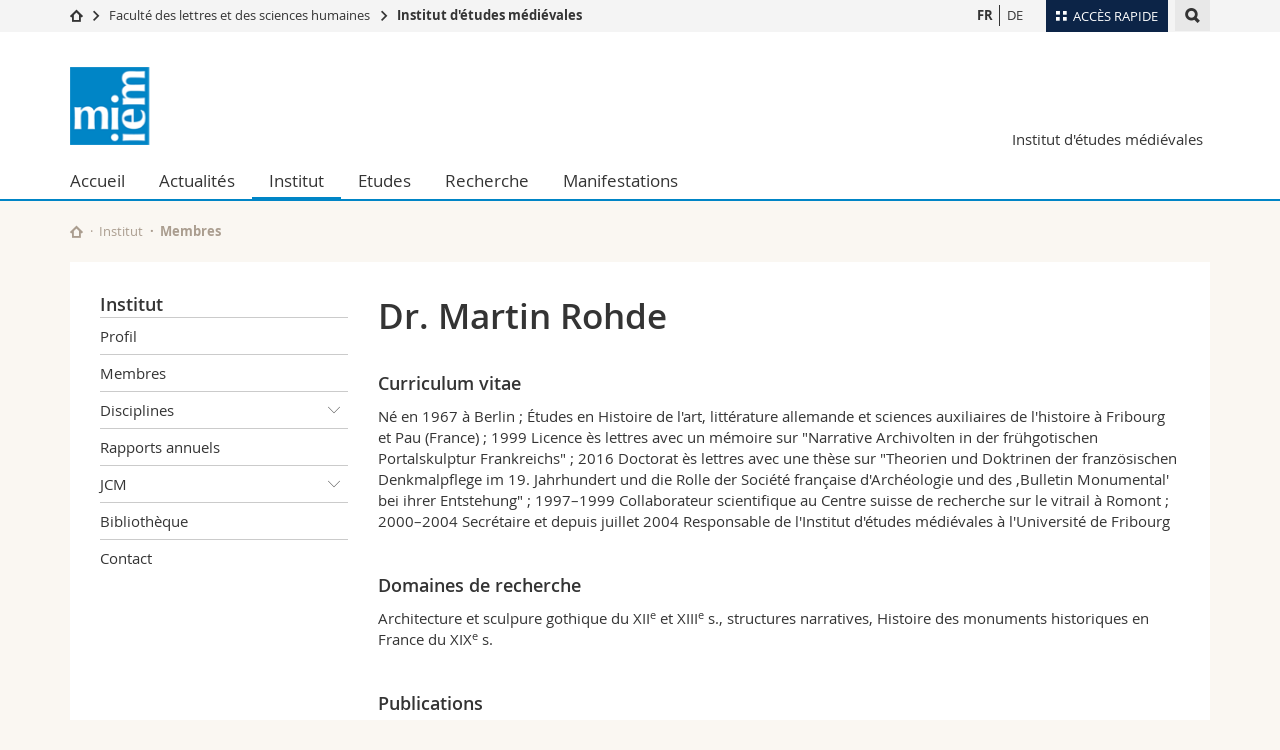

--- FILE ---
content_type: text/html; charset=UTF-8
request_url: https://www.unifr.ch/mediaevum/fr/institut/membres/rohde.html
body_size: 9934
content:

<!--[if lt IE 9]><!DOCTYPE html PUBLIC "-//W3C//DTD XHTML 1.1//EN" "http://www.w3.org/TR/xhtml11/DTD/xhtml11.dtd"><![endif]-->
<!--[if gt IE 8]><!-->
<!DOCTYPE html>
<!--<![endif]-->
<!--[if lt IE 7]><html xmlns="http://www.w3.org/1999/xhtml" class="lt-ie9 lt-ie8 lt-ie7"> <![endif]-->
<!--[if IE 7]><html xmlns="http://www.w3.org/1999/xhtml" class="lt-ie9 lt-ie8"> <![endif]-->
<!--[if IE 8]><html xmlns="http://www.w3.org/1999/xhtml" class="lt-ie9"> <![endif]-->
<!--[if IE 9]><html class="ie9"> <![endif]-->
<!--[if gt IE 9]><!-->
<html lang="fr"><!--<![endif]-->
<head>
	<link rel="preconnect" href="https://cdn.unifr.ch" />
	<link rel="dns-prefetch" href="https://www.googletagmanager.com" />
	<link rel="dns-prefetch" href="https://www.google.com" />
	<link rel="preload" href="https://cdn.unifr.ch/Assets/fonts/OpenSans-Regular-webfont.woff" as="font" type="font/woff" crossorigin>
	<link rel="preload" href="https://cdn.unifr.ch/Assets/fonts/OpenSans-Semibold-webfont.woff" as="font" type="font/woff" crossorigin>
	<link rel="preload" href="https://cdn.unifr.ch/Assets/fonts/OpenSans-Bold-webfont.woff" as="font" type="font/woff" crossorigin>
	<link rel="preload" href="https://cdn.unifr.ch/Assets/fonts/OpenSans-Light-webfont.woff" as="font" type="font/woff" crossorigin>
    <meta http-equiv="X-UA-Compatible" content="IE=edge,chrome=1"/>
    <meta charset="utf-8"/>
    <meta name="viewport" content="width=device-width, initial-scale=1"/>
    <title>Rohde | Institut d'études médiévales  | Université de Fribourg</title>
    <meta name="description" content="">
    <meta name="language" content="fr" />
    <meta name="robots" content="index, follow">
    <base href="//www.unifr.ch/mediaevum/fr/" />
    <link rel="canonical" href="https://www.unifr.ch/mediaevum/fr/institut/membres/rohde.html" />
    <link href="//cdn.unifr.ch/uf/v2.4.5/css/bootstrap.css" rel="stylesheet" media="all" type="text/css" crossorigin  />
    <link href="//cdn.unifr.ch/uf/v2.4.5/css/main.css" rel="stylesheet" media="all" type="text/css" crossorigin />
    <link rel="shortcut icon" type="image/ico" href="https://cdn.unifr.ch/sharedconfig/favicon/favicon.ico" />
    <!-- Load IE8 specific styles--><!--[if lt IE 9]>
    <link href="//cdn.unifr.ch/uf/v2.4.5/css/old_ie.css" rel="stylesheet" /><![endif]-->
    <script src="//cdn.unifr.ch/uf/v2.4.5/js/modernizr.js" crossorigin ></script>
    <!-- Spiders alternative page -->
    
        <link rel="alternate" hreflang="fr" href="https://www.unifr.ch/mediaevum/fr/institut/membres/rohde.html" id="alt_hreflang_fr">
        

<link rel="alternate" hreflang="de" href="https://www.unifr.ch/mediaevum/de/institut/mitglieder/rohde.html" id="alt_hreflang_de" />
    
    


<!-- Google Tag Manager -->
<script>(function(w,d,s,l,i){w[l]=w[l]||[];w[l].push({'gtm.start':
new Date().getTime(),event:'gtm.js'});var f=d.getElementsByTagName(s)[0],
j=d.createElement(s),dl=l!='dataLayer'?'&l='+l:'';j.async=true;j.src=
'https://www.googletagmanager.com/gtm.js?id='+i+dl;f.parentNode.insertBefore(j,f);
})(window,document,'script','dataLayer','GTM-K8998TH');</script>
<!-- End Google Tag Manager --> 

    

<link href="//cdn.unifr.ch/uf/v2.4.5/css/corr.css" rel="stylesheet" defer crossorigin />

<style>
	/*
	a[href^=http]{text-decoration:none;}
	footer a[href^=http]{text-decoration:none; color:#fff;}
	div.sub-menu li.star > a{font-weight:bold;}
	*/
</style>
    





    
</head>
<body data-lang="fr" class="sky">



<!-- Google Tag Manager (noscript) -->
<noscript><iframe src="https://www.googletagmanager.com/ns.html?id=GTM-K8998TH"
height="0" width="0" loading="lazy" style="display:none;visibility:hidden"></iframe></noscript>
<!-- End Google Tag Manager (noscript) -->


<!-- Page wrapper-->
<div id="wrapper">
    <!-- Fixed header-->
    <nav class="fixed-header pusher">
        <div class="fixed-header--bg">
            <div class="container clearfix">

                <!-- The logo -->
                

<a href="//www.unifr.ch/mediaevum/fr/" class="open-offcanvas square bg-branded hover hidden-desktop" title="Hamburger menu"></a><a href="//www.unifr.ch/mediaevum/fr/" class="hidden-desktop square voidlogo" style="content: ''; display:block;height:55px;width:55px; background:url(//cdn.unifr.ch/uf/logos/iem_logo_square.png) no-repeat center center; background-size:contain;" title="Aller à la page d’accueil de ce site"></a>

                

<div class="search hidden-mobile">

    


<script class="search--template" type="text/template">
    <li>
        <a class="search--result-link" href="<%= link %>"></a>
        <h5><%= htmlTitle %></h5>
        <small><%= link %></small>
        <p><%= htmlSnippet %></p>
    </li>
</script>


<script class="search--show-more" type="text/template">
    <li class="text-align-center search--more-results">
        <a class="search--result-link" href="#"></a>
        <p>Voir plus de résultat</p>
        <p>
            <i class="gfx gfx-arrow-down"></i>
        </p>
    </li>
</script>

    <a href="#" data-expander-toggler="search-47727" data-fixed-mode-toggler="tablet laptop desktop large" class="search--toggler square" title="Afficher le moteur de recherche"><i class="gfx gfx-search"></i></a>
    <div data-expander-content="search-47727" data-expander-group="mobile-nav" class="search--input">
        <div class="container">
            
            <div class="input-group">
                <input type="text" class="form-control"/><span class="input-group-btn sd">
                <input type="radio" name="searchdomain" value="https://www.unifr.ch/mediaevum/" checked="checked" id="local-" class="hidden"/>
                <label for="local-" class="btn btn-primary sd">Local</label></span><span class="input-group-btn sd">
                <input type="radio" name="searchdomain" value="www.unifr.ch"  id="global-" class="hidden"/>
                <label for="global-" class="btn btn-default">Global</label></span>
            </div>
            
            <ul class="search--results">
                <li class="blank-slate">Aucun résultat</li>
            </ul>
        </div>
    </div>
</div>

                <!-- Globalmenu -->
                <div class="meta-menu"><a href="#" data-fixed-mode-toggler="mobile" data-accordion-toggler="metamenu" class="square meta-menu--toggler hover bg-branded-desk" title="meta-menu toggler"><i class="gfx gfx-tiles"></i><i class="square-triangle"></i><span class="hidden-mobile">Accès rapide</span></a>
    <div data-accordion-content="metamenu" data-accordion-group="mobile-nav" class="meta-menu--content">
        <nav data-scroll-container="data-scroll-container" class="container">
            <ul>
                <li class="first-level"><a href="#" data-accordion-toggler="meta2" data-scroll-to-me="data-scroll-to-me">Université</a>
                    <nav data-accordion-content="meta2">
                        <ul>
                            <li><a href="http://studies.unifr.ch/fr" title="Les études: Bachelor, Master, Doctorat">Etudes</a></li>
                            <li><a href="https://www.unifr.ch/campus/fr" title="La vie sur le Campus">Campus</a></li>
                            <li><a href="https://www.unifr.ch/research/fr" title="La recherche">Recherche</a></li>
                            <li><a href="https://www.unifr.ch/uni/fr" title="L'Université en bref">Université</a></li>
                            <li><a href="https://www.unifr.ch/formcont/fr"  title="Formation continue">Formation continue</a></li>
                        </ul>
                    </nav>
                </li>
                <li class="first-level"><a href="#" data-accordion-toggler="meta1" data-scroll-to-me="data-scroll-to-me">Facultés</a>
                    <nav data-accordion-content="meta1">
                        <ul>
                            <li><a href="https://www.unifr.ch/theo/fr" title="Accéder à la Faculté de théologie"><span class="glyphicon glyphicon-stop color-orange" aria-hidden="true"></span> Théologie</a></li>
                            <li><a href="https://www.unifr.ch/ius/fr" title="Accéder à la Faculté de droit"><span class="glyphicon glyphicon-stop color-red" aria-hidden="true"></span> Droit</a></li>
                            <li><a href="https://www.unifr.ch/ses/fr" title="Accéder à la Faculté des sciences économiques et sociales"> <span class="glyphicon glyphicon-stop color-purple" aria-hidden="true"></span> Sciences économiques et sociales et management</a></li>
							<li><a href="https://www.unifr.ch/lettres/fr" title="Accéder à la Faculté des lettres et des sciences humaines"><span class="glyphicon glyphicon-stop color-sky" aria-hidden="true"></span> Lettres et sciences humaines</a></li>
							<li><a href="https://www.unifr.ch/eduform/fr" title="Accéder à la Faculté des sciences de l'éducation et de la formation"><span class="glyphicon glyphicon-stop color-violet" aria-hidden="true"></span> Sciences de l'éducation et de la formation</a></li>
                            <li><a href="https://www.unifr.ch/scimed/fr" title="Accéder à la Faculté des sciences et de médecine "><span class="glyphicon glyphicon-stop color-green" aria-hidden="true"></span> Sciences et médecine</a></li>
                             <li><a href="https://www.unifr.ch/faculties/fr/interfacultaire.html" title="Interfacultaire"><span class="glyphicon glyphicon-stop color-marine" aria-hidden="true"></span> Interfacultaire</a></li>
                            
                        </ul>
                    </nav>
                </li>
                <li class="first-level"><a href="http://www.unifr.ch/you-are/fr/" data-accordion-toggler="meta0" data-scroll-to-me="data-scroll-to-me">Vous êtes</a>
                    <nav data-accordion-content="meta0">
                        <ul>
                            <li><a href="https://www.unifr.ch/you-are/fr/futurs-etudiants/" title="Vous êtes... futur·e·s étudiant·e·s">Futurs étudiants</a></li>
                            <li><a href="https://www.unifr.ch/you-are/fr/etudiants/" title="Vous êtes... étudiant·e·s">Etudiants</a></li>
                            <li><a href="https://www.unifr.ch/you-are/fr/medias/" title="Vous êtes... médias">Médias</a></li>
                            <li><a href="https://www.unifr.ch/you-are/fr/chercheurs/" title="Vous êtes... chercheuses et chercheurs">Chercheurs</a></li>
                            <li><a href="https://www.unifr.ch/you-are/fr/collaborateurs/" title="Vous êtes... collaboratrices et collaborateurs">Collaborateurs</a></li>
							<li><a href="https://www.unifr.ch/you-are/fr/doctorants/" title="Vous êtes... doctorant·e·s ">Doctorants</a></li>
                        </ul>
                    </nav>
                </li>
                <li class="first-level meta-menu--contact bg-branded-desk">
                    <a href="#" class="hidden-lg hidden-md" data-accordion-toggler="contact" data-scroll-to-me="data-scroll-to-me">Ressources</a>
					<nav data-accordion-content="contact">
                        <ul>
                            <li><a href="https://www.unifr.ch/directory/fr"><span class="fa fa-user fa-fw" aria-hidden="true"></span> Annuaire du personnel</a></li>
                            <li><a href="https://www.unifr.ch/map"><span class="fa fa-map-signs fa-fw" aria-hidden="true"></span> Plan d'accès</a></li>
                            <li><a href="https://www.unifr.ch/biblio"><span class="fa fa-book fa-fw" aria-hidden="true"></span> Bibliothèques</a></li>
                            <li><a href="https://outlook.com/unifr.ch"><span class="fa fa-envelope fa-fw" aria-hidden="true"></span> Webmail</a></li>
                            <li><a href="https://www.unifr.ch/timetable/fr/"><span class="fa fa-calendar fa-fw" aria-hidden="true"></span> Programme des cours</a></li>
                            <li><a href="https://my.unifr.ch"><span class="fa fa-lock fa-fw" aria-hidden="true"></span> MyUnifr</a></li>
                        </ul>
                    </nav>
                </li>
            </ul>
        </nav>
    </div>
</div>


                <!-- Desktop Langmenu -->
                

<nav class="hidden-mobile square language-switch">
    <ul>
        
<li><a href="//www.unifr.ch/mediaevum/fr/institut/membres/rohde.html" class=" bold" title="Afficher la page en   FR">FR</a></li>

<li><a href="//www.unifr.ch/mediaevum/de/institut/mitglieder/rohde.html" class="" title="Afficher la page en   DE">DE</a></li>
    </ul>
</nav>

                <!-- Global Breadcrumb -->
                


<div class="breadcrumbs square">

    <a href="//www.unifr.ch" data-accordion-toggler="crumbs" class="square bg-white hover hidden-desktop breadcrumbs--toggler" title="Chemin d’accès global "><i class="gfx gfx-home"></i><i class="square-triangle"></i></a>

    <div data-accordion-content="crumbs" data-accordion-group="mobile-nav" class="breadcrumbs--content">
        <nav class="breadcrumbs--mobile shortened">
            <ul class="breadcrumbs--slider">
                <!-- level 0 -->
                
                <li><a href="//www.unifr.ch" class="gfx gfx-home" title="Aller à la page d’accueil "></a></li>
                

                <!-- level 1 -->
                
                <li class="gfx gfx-triangle-right"></li>
                <li >
                    <a href="//www.unifr.ch/lettres" class="short">Faculté des lettres et des sciences humaines</a>
                    <a href="//www.unifr.ch/lettres" class="long">Faculté des lettres et des sciences humaines</a>
                </li>
                
                <!-- level 2 -->
                
                <li class="gfx gfx-triangle-right"></li>
                <li class="desktop-expanded">
                    <a href="//www.unifr.ch/mediaevum" class="short">Institut d'études médiévales</a>
                    <a href="//www.unifr.ch/mediaevum" class="long">Institut d'études médiévales</a>
                </li>
                
                <!-- level 3 -->
                
            </ul>
        </nav>
    </div>
</div>
            </div>
        </div>
    </nav>
    <!-- Offcanvas pusher-->
    <div class="pusher pass-height">
        <!-- Page header/offcanvas-->
        <header id="header" class="offcanvas pass-height">
            <nav class="service-menu">
                <!-- mobile tools menu -->
                <div class="hidden-desktop clearfix">

                    <!-- Search Mobile -->
                    
                    <div class="search">
                        <!-- Template for one search result -->
                        


<script class="search--template" type="text/template">
    <li>
        <a class="search--result-link" href="<%= link %>"></a>
        <h5><%= htmlTitle %></h5>
        <small><%= link %></small>
        <p><%= htmlSnippet %></p>
    </li>
</script>


<script class="search--show-more" type="text/template">
    <li class="text-align-center search--more-results">
        <a class="search--result-link" href="#"></a>
        <p>Voir plus de résultat</p>
        <p>
            <i class="gfx gfx-arrow-down"></i>
        </p>
    </li>
</script>

                        <a href="#" data-expander-toggler="search-27564" data-fixed-mode-toggler="tablet laptop desktop large" class="search--toggler square" aria-label="search" title="Afficher le moteur de recherche"><i class="gfx gfx-search"></i></a>
                        <div data-expander-content="search-27564" data-expander-group="mobile-nav" class="search--input">
                            <div class="container">
                                
                                <div class="input-group">
                                    <input type="text" class="form-control"/>
                                    <span class="input-group-btn sd">
                                        <input type="radio" name="searchdomain" value="https://www.unifr.ch/mediaevum/" id="local-" class="hidden" checked="checked"/>
                                        <label for="local-" class="btn btn-primary sd">Local</label>
                                    </span>
                                    <span class="input-group-btn sd">
                                        <input type="radio" name="searchdomain" value="www.unifr.ch"  id="global-" class="hidden" />
                                        <label for="global-" class="btn btn-default">Global</label>
                                    </span>
                                </div>
                                
                                <ul class="search--results">
                                    <li class="blank-slate">Aucun résultat</li>
                                </ul>
                             </div>
                        </div>
                    </div>


                    <!-- langmenu.mobile -->
                    

<nav class="language-switch square hover bg-white"><a href="#" data-accordion-toggler="language-switch" class="toggle-language-switch square" title="Choisir une autre langue ">FR</a>
    <div data-accordion-content="language-switch" class="dropdown">
        <ul class="bg-white">
            

<li><a href="//www.unifr.ch/mediaevum/fr/institut/membres/rohde.html" class="square bg-white hover  bold" title="Afficher la page en   FR">FR</a></li>


<li><a href="//www.unifr.ch/mediaevum/de/institut/mitglieder/rohde.html" class="square bg-white hover " title="Afficher la page en   DE">DE</a></li>
        </ul>
    </div>
</nav>
                    <a href="#" class="close-offcanvas square hover bg-marine" title="close offcanvas"></a>
                </div>
                <div class="hidden-mobile">
                    <div class="container service-menu--relation">
                        <nav class="clearfix">
                            
                        </nav>
                        

<h1 class="logo"><span class="sr-only">Institut d'études médiévales</span><a href="//www.unifr.ch/mediaevum/fr/"  title="Aller à la page d’accueil de  Institut d'études médiévales"><img src="//cdn.unifr.ch/uf/logos/iem_logo.png" alt="Logo Institut d'études médiévales"  /></a></h1>
<p class="service-menu--department"><a href="//www.unifr.ch/mediaevum/fr/" title="Aller à la page d’accueil de ce site">Institut d'études médiévales</a></p>
                    </div>
                </div>
            </nav>
            

<!-- Use class flat-menu or push-menu on this container-->
<!-- to toggle between the two types of navigation. The underlying-->
<!-- structure is exactly the same.-->
<nav class="push-menu container">
    <!-- First navigation level is visible, therefore needs-->
    <!-- the class .in-->
    <!-- .default is needed to not register a swipe event listener-->
    <div class="level default in">

        
<!-- start outerTpl -->
<ul>
    <li class="first"><a href="//www.unifr.ch/mediaevum/fr/" title="Accueil" >Accueil</a></li>


<!-- start parentRowTpl -->
<li class="">
	<a href="//www.unifr.ch/mediaevum/fr/actualites/agenda/" title="Actualités"   class="deeper">
		Actualités
		<!--<span class="deeper"></span>-->
	</a>
	


<!-- start innerTpl -->
<div class="level">
	<ul>
		<li><a href="#" class="back">Retour</a></li>
		<li class="first"><a href="//www.unifr.ch/mediaevum/fr/actualites/news/" title="News" >News</a></li>
<li><a href="//www.unifr.ch/mediaevum/fr/actualites/agenda/" title="Agenda" >Agenda</a></li>
<li><a href="//www.unifr.ch/mediaevum/fr/actualites/calendrier-des-medievistes.html" title="Calendrier des médiévistes" >Calendrier des médiévistes</a></li>
<li><a href="//www.unifr.ch/mediaevum/fr/actualites/newsletter.html" title="Newsletter" >Newsletter</a></li>
<li class="last"><a href="//www.unifr.ch/mediaevum/fr/actualites/proverbe.html" title="Proverbe de la semaine" >Proverbe de la semaine</a></li>

	</ul>
</div>
<!-- end innerTpl -->
</li>
<!-- end parentRowTpl -->


<!-- start parentRowTpl -->
<li class="active">
	<a href="//www.unifr.ch/mediaevum/fr/institut/profil.html" title="Institut"   class="deeper">
		Institut
		<!--<span class="deeper"></span>-->
	</a>
	


<!-- start innerTpl -->
<div class="level">
	<ul>
		<li><a href="#" class="back">Retour</a></li>
		<li class="first"><a href="//www.unifr.ch/mediaevum/fr/institut/profil.html" title="Profil" >Profil</a></li>
<li class="active"><a href="//www.unifr.ch/mediaevum/fr/institut/membres/" title="Membres" >Membres</a></li>


<!-- start parentRowTpl -->
<li class="">
	<a href="//www.unifr.ch/mediaevum/fr/institut/disciplines/" title="Disciplines"   class="deeper">
		Disciplines
		<!--<span class="deeper"></span>-->
	</a>
	


<!-- start innerTpl -->
<div class="level">
	<ul>
		<li><a href="#" class="back">Retour</a></li>
		<li class="first"><a href="//www.unifr.ch/mediaevum/fr/institut/disciplines/histoire-du-moyen-age.html" title="Histoire du Moyen Âge" >Histoire du Moyen Âge</a></li>
<li><a href="//www.unifr.ch/mediaevum/fr/institut/disciplines/philosophie-medievale.html" title="Philosophie médiévale" >Philosophie médiévale</a></li>
<li><a href="//www.unifr.ch/mediaevum/fr/institut/disciplines/histoire-art-du-moyen-age.html" title="Histoire de l’art du Moyen Âge" >Histoire de l’art du Moyen Âge</a></li>
<li><a href="//www.unifr.ch/mediaevum/fr/institut/disciplines/langues-et-litteratures-francaises-et-occitanes-du-moyen-age.html" title="Langues et littératures françaises et occitanes du Moyen Âge" >Langues et littératures françaises et occitanes</a></li>
<li><a href="//www.unifr.ch/mediaevum/fr/institut/disciplines/germanistische-mediaevistik/" title="Germanistische Mediävistik" >Germanistische Mediävistik</a></li>
<li><a href="//www.unifr.ch/mediaevum/fr/institut/disciplines/germanistisches-linguistik-fr.html" title="Germanistische Linguistik" >Germanistische Linguistik</a></li>
<li><a href="//www.unifr.ch/mediaevum/fr/institut/disciplines/english-philology.html" title="English Philology" >English Philology</a></li>
<li><a href="//www.unifr.ch/mediaevum/fr/institut/disciplines/letteratura-e-filologia-italiane.html" title="Letteratura e filologia italiane" >Letteratura e filologia italiane</a></li>
<li><a href="//www.unifr.ch/mediaevum/fr/institut/disciplines/filologia-hispanica.html" title="Filología Hispánica" >Filología Hispánica</a></li>
<li><a href="//www.unifr.ch/mediaevum/fr/institut/disciplines/histoire-du-droit-et-droit-des-religions.html" title="Histoire du droit et droit des religions" >Histoire du droit et droit des religions</a></li>
<li class="last"><a href="//www.unifr.ch/mediaevum/fr/institut/disciplines/philologie-classique.html" title="Philologie classique" >Philologie classique</a></li>

	</ul>
</div>
<!-- end innerTpl -->
</li>
<!-- end parentRowTpl -->
<li><a href="//www.unifr.ch/mediaevum/fr/institut/rapport-annuel.html" title="Rapports annuels" >Rapports annuels</a></li>


<!-- start parentRowTpl -->
<li class="">
	<a href="//www.unifr.ch/mediaevum/fr/institut/jcm/" title="JCM – Jeunes Chercheurs Médiévistes"   class="deeper">
		JCM
		<!--<span class="deeper"></span>-->
	</a>
	


<!-- start innerTpl -->
<div class="level">
	<ul>
		<li><a href="#" class="back">Retour</a></li>
		<li class="first"><a href="//www.unifr.ch/mediaevum/fr/institut/jcm/marginaux.html" title="Journées d'études JCM 2026" >Journées d'études JCM 2026</a></li>

	</ul>
</div>
<!-- end innerTpl -->
</li>
<!-- end parentRowTpl -->
<li><a href="https://www.unifr.ch/bll/fr/" title="Bibliothèque" >Bibliothèque</a></li>
<li class="last"><a href="//www.unifr.ch/mediaevum/fr/institut/contact.html" title="Contact" >Contact</a></li>

	</ul>
</div>
<!-- end innerTpl -->
</li>
<!-- end parentRowTpl -->


<!-- start parentRowTpl -->
<li class="">
	<a href="//www.unifr.ch/mediaevum/fr/etudes/master.html" title="Etudes"   class="deeper">
		Etudes
		<!--<span class="deeper"></span>-->
	</a>
	


<!-- start innerTpl -->
<div class="level">
	<ul>
		<li><a href="#" class="back">Retour</a></li>
		<li class="first"><a href="//www.unifr.ch/mediaevum/fr/etudes/master.html" title="Master" >Master</a></li>
<li><a href="//www.unifr.ch/mediaevum/fr/etudes/doctorat.html" title="Doctorat" >Doctorat</a></li>
<li><a href="//www.unifr.ch/mediaevum/fr/etudes/cours.html" title="Cours" >Cours</a></li>
<li><a href="//www.unifr.ch/mediaevum/fr/etudes/cours-bloc.html" title="Cours bloc" >Cours bloc</a></li>
<li class="last"><a href="//www.unifr.ch/mediaevum/fr/etudes/conseil-aux-etudes.html" title="Conseil aux études" >Conseil aux études</a></li>

	</ul>
</div>
<!-- end innerTpl -->
</li>
<!-- end parentRowTpl -->


<!-- start parentRowTpl -->
<li class="">
	<a href="//www.unifr.ch/mediaevum/fr/recherche/centre-de-recherche-sur-les-manuscrits/" title="Recherche"   class="deeper">
		Recherche
		<!--<span class="deeper"></span>-->
	</a>
	


<!-- start innerTpl -->
<div class="level">
	<ul>
		<li><a href="#" class="back">Retour</a></li>
		

<!-- start parentRowTpl -->
<li class="first">
	<a href="//www.unifr.ch/mediaevum/fr/recherche/centre-de-recherche-sur-les-manuscrits/" title="Centre de recherche sur les manuscrits"   class="deeper">
		Centre de recherche sur les manuscrits
		<!--<span class="deeper"></span>-->
	</a>
	


<!-- start innerTpl -->
<div class="level">
	<ul>
		<li><a href="#" class="back">Retour</a></li>
		<li class="first"><a href="//www.unifr.ch/mediaevum/fr/recherche/centre-de-recherche-sur-les-manuscrits/organes-et-collaborateurs/trices.html" title="Organes et collaborateurs/trices" >Organes et collaborateurs/trices</a></li>
<li><a href="//www.unifr.ch/mediaevum/fr/recherche/centre-de-recherche-sur-les-manuscrits/manifestations.html" title="Manifestations" >Manifestations</a></li>
<li><a href="//www.unifr.ch/mediaevum/fr/recherche/centre-de-recherche-sur-les-manuscrits/partenaires.html" title="Partenaires" >Partenaires</a></li>
<li class="last"><a href="//www.unifr.ch/mediaevum/fr/recherche/centre-de-recherche-sur-les-manuscrits/cours-centre-de-recherche.html" title="Cours centre de recherche" >Cours centre de recherche</a></li>

	</ul>
</div>
<!-- end innerTpl -->
</li>
<!-- end parentRowTpl -->
<li><a href="//www.unifr.ch/mediaevum/fr/recherche/projets/" title="Projets de recherche" >Projets de recherche</a></li>


<!-- start parentRowTpl -->
<li class="">
	<a href="//www.unifr.ch/mediaevum/fr/recherche/publications/" title="Publications"   class="deeper">
		Publications
		<!--<span class="deeper"></span>-->
	</a>
	


<!-- start innerTpl -->
<div class="level">
	<ul>
		<li><a href="#" class="back">Retour</a></li>
		<li class="first"><a href="//www.unifr.ch/mediaevum/fr/recherche/publications/scrinium-friburgense-fr/" title="Scrinium Friburgense" >Scrinium Friburgense</a></li>
<li><a href="//www.unifr.ch/mediaevum/fr/recherche/publications/freiburger-gastprofessur.html" title="Freiburger Gastprofessur für Germanistische Mediävistik" >Freiburger Gastprofessur für Germanistische Mediävistik</a></li>
<li class="last"><a href="//www.unifr.ch/mediaevum/fr/recherche/publications/publications-membres/" title="Publications des membres de l'Institut" >Publications des membres de l'Institut</a></li>

	</ul>
</div>
<!-- end innerTpl -->
</li>
<!-- end parentRowTpl -->
<li><a href="//www.unifr.ch/mediaevum/fr/recherche/habilitations.html" title="Habilitations" >Habilitations</a></li>
<li><a href="//www.unifr.ch/mediaevum/fr/recherche/theses-de-doctorat.html" title="Thèses de doctorat" >Thèses de doctorat</a></li>
<li class="last"><a href="//www.unifr.ch/mediaevum/fr/recherche/travaux-de-master.html" title="Travaux de master" >Travaux de master</a></li>

	</ul>
</div>
<!-- end innerTpl -->
</li>
<!-- end parentRowTpl -->


<!-- start parentRowTpl -->
<li class="last">
	<a href="//www.unifr.ch/mediaevum/fr/manifestation/colloques-fribourgeois/" title="Manifestations"   class="deeper">
		Manifestations
		<!--<span class="deeper"></span>-->
	</a>
	


<!-- start innerTpl -->
<div class="level">
	<ul>
		<li><a href="#" class="back">Retour</a></li>
		

<!-- start parentRowTpl -->
<li class="first">
	<a href="//www.unifr.ch/mediaevum/fr/manifestation/colloques-fribourgeois/" title="Colloque fribourgeois 2025"   class="deeper">
		Colloque fribourgeois 2025
		<!--<span class="deeper"></span>-->
	</a>
	


<!-- start innerTpl -->
<div class="level">
	<ul>
		<li><a href="#" class="back">Retour</a></li>
		<li class="first"><a href="//www.unifr.ch/mediaevum/fr/manifestation/colloques-fribourgeois/concept.html" title="Concept" >Concept</a></li>
<li><a href="//www.unifr.ch/mediaevum/fr/manifestation/colloques-fribourgeois/programme-fc25.html" title="Programme" >Programme</a></li>
<li><a href="//www.unifr.ch/mediaevum/fr/manifestation/colloques-fribourgeois/intervenants.html" title="Intervenant·e·s" >Intervenant·e·s</a></li>
<li><a href="//www.unifr.ch/mediaevum/fr/manifestation/colloques-fribourgeois/en-pratique.html" title="En pratique" >En pratique</a></li>
<li><a href="//www.unifr.ch/mediaevum/fr/manifestation/colloques-fribourgeois/team-et-contact.html" title="Team et contact" >Team et contact</a></li>
<li class="last"><a href="//www.unifr.ch/mediaevum/fr/manifestation/colloques-fribourgeois/colloques-fribourgeois-archives.html" title="Archive Colloques fribourgeois" >Archives</a></li>

	</ul>
</div>
<!-- end innerTpl -->
</li>
<!-- end parentRowTpl -->
<li><a href="//www.unifr.ch/mediaevum/fr/manifestation/cours-formation-doctorale/" title="Cours de formation doctorale" >Cours de formation doctorale</a></li>
<li><a href="//www.unifr.ch/mediaevum/fr/manifestation/colloque-medieval.html" title="Colloque des études médiévales" >Colloque des études médiévales</a></li>
<li><a href="//www.unifr.ch/mediaevum/fr/manifestation/freiburger-gastprofessur-f.html" title="Freiburger Gastprofessur für Germanistische Mediävistik" >Freiburger Gastprofessur für Germanistische Mediävistik</a></li>
<li><a href="//www.unifr.ch/mediaevum/fr/manifestation/fête-du-printemps/" title="Fête du printemps des médiévistes" >Fête du printemps des médiévistes</a></li>
<li class="last"><a href="//www.unifr.ch/mediaevum/fr/manifestation/conferences-et-discours/" title="Colloques et conférences" >Colloques et conférences</a></li>

	</ul>
</div>
<!-- end innerTpl -->
</li>
<!-- end parentRowTpl -->

</ul>
<!-- end outerTpl -->

    </div>
</nav>

        </header>
        <!-- Main content-->
        <main id="main">
            <div class="visible-lt-ie9 fixed-page-overlay"></div>
            <div class="container">
                <div class="sub-menu--spacer"></div>
                



<nav class="deepcrumbs">
<ul>
    
        <li><a href="//www.unifr.ch/mediaevum/fr/" class="gfx gfx-home" title="Aller à la page d’accueil de ce site"></a></li>
	<li><a href="//www.unifr.ch/mediaevum/fr/institut/profil.html">Institut</a></li><li><a href="//www.unifr.ch/mediaevum/fr/institut/membres/">Membres</a></li>
</ul>
</nav>

                <div class="content">
                    <div class="row inner">
                        <div class="col-md-3 sub-menu">
                            <nav>
                                <h4>
                                    
                                    <a href="//www.unifr.ch/mediaevum/fr/institut/" data-expander-toggler="sub-menu" data-fixed-mode-toggler="mobile" class="filter--title fixed-page-mode--toggler hidden-min-laptop">
                                        Institut</a>
                                    <a href="//www.unifr.ch/mediaevum/fr/institut/" class="hidden-max-laptop">
                                        Institut</a>
                                    
                                </h4>

                                <div data-expander-content="sub-menu" data-expander-group="mobile-nav" class="sub-menu--content">

                                    <ul><li class="first"><a href="//www.unifr.ch/mediaevum/fr/institut/profil.html" title="Profil" >Profil</a></li>
<li><a href="//www.unifr.ch/mediaevum/fr/institut/membres/" title="Membres" >Membres</a></li>



<!--parentRowTpl-->
<li class="">
    <a href="//www.unifr.ch/mediaevum/fr/institut/disciplines/" title="Disciplines" class="deeper"  >
        Disciplines <i data-expander-toggler="sub-menu-26"
                            
                            
                            class="gfx gfx-triangle-thin-down"></i>

    </a>
    <div data-expander-content="sub-menu-26" class="level"
         
         >
        <ul><li class="first"><a href="//www.unifr.ch/mediaevum/fr/institut/disciplines/histoire-du-moyen-age.html" title="Histoire du Moyen Âge" >Histoire du Moyen Âge</a></li>
<li><a href="//www.unifr.ch/mediaevum/fr/institut/disciplines/philosophie-medievale.html" title="Philosophie médiévale" >Philosophie médiévale</a></li>
<li><a href="//www.unifr.ch/mediaevum/fr/institut/disciplines/histoire-art-du-moyen-age.html" title="Histoire de l’art du Moyen Âge" >Histoire de l’art du Moyen Âge</a></li>
<li><a href="//www.unifr.ch/mediaevum/fr/institut/disciplines/langues-et-litteratures-francaises-et-occitanes-du-moyen-age.html" title="Langues et littératures françaises et occitanes du Moyen Âge" >Langues et littératures françaises et occitanes</a></li>
<li><a href="//www.unifr.ch/mediaevum/fr/institut/disciplines/germanistische-mediaevistik/" title="Germanistische Mediävistik" >Germanistische Mediävistik</a></li>
<li><a href="//www.unifr.ch/mediaevum/fr/institut/disciplines/germanistisches-linguistik-fr.html" title="Germanistische Linguistik" >Germanistische Linguistik</a></li>
<li><a href="//www.unifr.ch/mediaevum/fr/institut/disciplines/english-philology.html" title="English Philology" >English Philology</a></li>
<li><a href="//www.unifr.ch/mediaevum/fr/institut/disciplines/letteratura-e-filologia-italiane.html" title="Letteratura e filologia italiane" >Letteratura e filologia italiane</a></li>
<li><a href="//www.unifr.ch/mediaevum/fr/institut/disciplines/filologia-hispanica.html" title="Filología Hispánica" >Filología Hispánica</a></li>
<li><a href="//www.unifr.ch/mediaevum/fr/institut/disciplines/histoire-du-droit-et-droit-des-religions.html" title="Histoire du droit et droit des religions" >Histoire du droit et droit des religions</a></li>
<li class="last"><a href="//www.unifr.ch/mediaevum/fr/institut/disciplines/philologie-classique.html" title="Philologie classique" >Philologie classique</a></li>
</ul>
    </div>
</li>
<!--/parentRowTpl-->
<li><a href="//www.unifr.ch/mediaevum/fr/institut/rapport-annuel.html" title="Rapports annuels" >Rapports annuels</a></li>



<!--parentRowTpl-->
<li class="">
    <a href="//www.unifr.ch/mediaevum/fr/institut/jcm/" title="JCM – Jeunes Chercheurs Médiévistes" class="deeper"  >
        JCM <i data-expander-toggler="sub-menu-304"
                            
                            
                            class="gfx gfx-triangle-thin-down"></i>

    </a>
    <div data-expander-content="sub-menu-304" class="level"
         
         >
        <ul><li class="first"><a href="//www.unifr.ch/mediaevum/fr/institut/jcm/marginaux.html" title="Journées d'études JCM 2026" >Journées d'études JCM 2026</a></li>
</ul>
    </div>
</li>
<!--/parentRowTpl-->
<li><a href="https://www.unifr.ch/bll/fr/" title="Bibliothèque" >Bibliothèque</a></li>
<li class="last"><a href="//www.unifr.ch/mediaevum/fr/institut/contact.html" title="Contact" >Contact</a></li>
</ul>

                                </div>

                            </nav>

                        </div>
                        <div class="col-md-9 inner-30">
                            <div id="" class="row inner ">
    <div class="col-md-12 inner-10">
        <h2>Dr. Martin Rohde</h2>
    </div>
</div>

<div id="" class="row inner ">
    <div class="col-md-12 inner-10">
        <h4>Curriculum vitae</h4>
<p>Né en 1967 à Berlin ; Études en Histoire de l'art, littérature allemande et sciences auxiliaires de l'histoire à Fribourg et Pau (France) ; 1999 Licence&nbsp;ès lettres avec un mémoire sur "Narrative Archivolten in der frühgotischen Portalskulptur Frankreichs" ; 2016 Doctorat ès lettres avec une thèse sur "Theorien und Doktrinen der französischen Denkmalpflege im 19. Jahrhundert und die Rolle der Société française d'Archéologie und des ,Bulletin Monumental' bei ihrer Entstehung" ; 1997–1999 Collaborateur scientifique au Centre suisse de recherche sur le vitrail à Romont ; 2000–2004 Secrétaire et depuis juillet 2004 Responsable de l'Institut d'études médiévales à l'Université de Fribourg</p>
<p>&nbsp;</p>
<h4>Domaines de recherche</h4>
<p>Architecture et sculpure gothique du XII<sup>e</sup> et XIII<sup>e</sup> s., structures narratives, Histoire des monuments historiques en France du XIX<sup>e</sup> s.</p>
<p>&nbsp;</p>
<h4>Publications</h4>
<ul>
<li>La mort du roi: réalité, littérature, représentation / Der Tod des Königs: Realität, Literatur, Repräsentation, hg. v. Hugo O. Bizzarri und Martin Rohde (Scrinium Friburgense 52), Wiesbaden 2021;</li>
<li>Belles Lettres. Les figures de l'écrit au Moyen Âge / Figurationen des Schreibens im Mittelalter, hg. v. Marion Uhlig und Martin Rohde (Scrinium Friburgense 44), Wiesbaden 2019;</li>
<li>Medieval Theories of the Creative Act/Théories médiévales de l’acte créatif/Theorien des kreativen Akts im Mittelalter. Fribourg Colloquium 2015, ed. by Elisabeth Dutton and Martin Rohde, Wiesbaden: Reichert 2017 (=Scrinium Friburgense 38);</li>
<li>
<p>Theorien und Doktrinen der französischen Denkmalpflege im 19. Jahrhundert und die Rolle der "Société française d'archéologie" und des "Bulletin monumental" bei ihrer Entstehung, Freiburg i.Ü. 2016 (http://doc.rero.ch/record/261349)</p>
</li>
<li>The Holy Portolano. The sacred geography of Navigation in the Middle Ages / Le Portulan sacré. La géographie religieuse de la navigation au Moyen Âge, ed. by Michele Bacci and Martin Rohde, Berlin/München/Boston 2014 (=Scrinium Friburgense 36);</li>
<li>Papst Johannes XXII. Konzepte und Verfahren seines Pontifikats, hg. v. Hans-Joachim Schmidt und Martin Rohde, Berlin/Boston 2014 (=Scrinium Friburgense 32);</li>
<li>Représentations et conceptions de l'espace dans la culture médiévale / Repräsentationsformen und Konzeptionen des Raums in der Kultur des Mittelalters, éd. par Tiziana Suarez-Nani et Martin Rohde, Berlin/Boston 2011 (=Scrinium Friburgense 30);</li>
<li>Narrative Strukturen im Vergleich: Der Chartreser Kapitellfries und die Archivolten von Le Mans und Dijon, in: Mittelalterliche Bauskulptur in Frankreich und Spanien: Im Spannungsfeld des Chartreser Königsportals und des Pórtico de la Gloria in Santiago de Compostela / La escultura medieval en Francia y España: la confluencia entre el Pórtico Real de Chartres y el Pórtico de la Gloria en Santiago de Compostela, hg. v. / eds. Claudia Rückert und Jochen Staebel (Ars Iberica et Americana 13), Frankfurt 2010, S. 67–82;</li>
<li>Laster im Mittelalter / Vices in the Middle Ages, hg. v. Christoph Flüeler und Martin Rohde, Berlin / New York 2009 (=Scrinium Friburgense 23);</li>
<li>Tradition des proverbes et des exempla dans l'Occident médiéval / Die Tradition der Sprichwörter und exempla im Mittelalter, éd. / hrsg. v. Hugo O. Bizzarri et Martin Rohde, Berlin / New York 2009 (=Scrinium Friburgense 24);</li>
<li>Innovative Portalskulptur im Umkreis des Chartreser Portail Royal, in: Zeitschrift für Kunstgeschichte 2008/3, S. 290–314;</li>
<li>Von gestürzten Königen bis zum Barte des Propheten. Rezeptionsformen mittelalterlicher Skulptur im 19. Jahrhundert, in: Stefan Gasser, Christian Freigang u. Bruno Boerner (Hrsg.), Architektur und Monumentalskulptur des 12.–14. Jahrhunderts. Produktion und Rezeption, Festschrift für Peter Kurmann, Bern u.a. 2006, S. 665–679;</li>
<li>Die Kathedrale von Lausanne und ihr Marienportal im Kontext der europäischen Gotik, hg. v. Peter Kurmann und Martin Rohde, Berlin/New York 2004 (=Scrinium Friburgense 13);</li>
<li>biographische Artikel für das Historische Lexikon der Schweiz: Urs Graf d. Ä., Urs Graf d. J., Caspar Hagenbuch, Hans Haggenberg, Heinrich von Rheinfelden, Heinrich von Basel, Sigmund Holbein, Balthasar Hütschi (2006–2007, auch online zugänglich: <a class="link inline external" href="http://hls-dhs-dss.ch/index.php">http://hls-dhs-dss.ch/index.php</a>)</li>
</ul>
<p>&nbsp;</p>
<p><a class="link download" href="assets/public/files/institut/Publikationsliste Martin Rohde_Stand_2022.pdf" target="_blank">liste complète des publications (PDF)</a></p>
    </div>
</div>
                        </div>
                    </div>
                </div>
            </div>
        </main>

        <!-- Footer-->
        


        <footer id="footer">
    <div class="container">
        <div class="row">
            <nav class="footer-menu col-md-9">
                <div class="row">
                    <div class="col-xs-4">
                        <h6><a href="//www.unifr.ch/mediaevum/fr/actualites/">ACTUALITÉS</a></h6>
<ul><li class="first"><a href="//www.unifr.ch/mediaevum/fr/actualites/news/" title="News" >News</a></li>
<li><a href="//www.unifr.ch/mediaevum/fr/actualites/agenda/" title="Agenda" >Agenda</a></li>
<li><a href="//www.unifr.ch/mediaevum/fr/actualites/calendrier-des-medievistes.html" title="Calendrier des médiévistes" >Calendrier des médiévistes</a></li>
<li><a href="//www.unifr.ch/mediaevum/fr/actualites/newsletter.html" title="Newsletter" >Newsletter</a></li>
<li class="last"><a href="//www.unifr.ch/mediaevum/fr/actualites/proverbe.html" title="Proverbe de la semaine" >Proverbe de la semaine</a></li>
</ul>

<h6><a href="//www.unifr.ch/mediaevum/fr/institut/">INSTITUT</a></h6>
<ul><li class="first"><a href="//www.unifr.ch/mediaevum/fr/institut/profil.html" title="Profil" >Profil</a></li>
<li><a href="//www.unifr.ch/mediaevum/fr/institut/membres/" title="Membres" >Membres</a></li>
<li><a href="//www.unifr.ch/mediaevum/fr/institut/disciplines/" title="Disciplines" >Disciplines</a></li>
<li><a href="//www.unifr.ch/mediaevum/fr/institut/rapport-annuel.html" title="Rapports annuels" >Rapports annuels</a></li>
<li><a href="//www.unifr.ch/mediaevum/fr/institut/jcm/" title="JCM – Jeunes Chercheurs Médiévistes" >JCM</a></li>
<li><a href="https://www.unifr.ch/bll/fr/" title="Bibliothèque" >Bibliothèque</a></li>
<li class="last"><a href="//www.unifr.ch/mediaevum/fr/institut/contact.html" title="Contact" >Contact</a></li>
</ul>
                    </div>
                    <div class="col-xs-4">
                        <h6><a href="//www.unifr.ch/mediaevum/fr/etudes/">ETUDES</a></h6>
<ul><li class="first"><a href="//www.unifr.ch/mediaevum/fr/etudes/master.html" title="Master" >Master</a></li>
<li><a href="//www.unifr.ch/mediaevum/fr/etudes/doctorat.html" title="Doctorat" >Doctorat</a></li>
<li><a href="//www.unifr.ch/mediaevum/fr/etudes/cours.html" title="Cours" >Cours</a></li>
<li><a href="//www.unifr.ch/mediaevum/fr/etudes/cours-bloc.html" title="Cours bloc" >Cours bloc</a></li>
<li class="last"><a href="//www.unifr.ch/mediaevum/fr/etudes/conseil-aux-etudes.html" title="Conseil aux études" >Conseil aux études</a></li>
</ul>

<h6><a href="//www.unifr.ch/mediaevum/fr/recherche/">RECHERCHE</a></h6>
<ul><li class="first"><a href="//www.unifr.ch/mediaevum/fr/recherche/centre-de-recherche-sur-les-manuscrits/" title="Centre de recherche sur les manuscrits" >Centre de recherche sur les manuscrits</a></li>
<li><a href="//www.unifr.ch/mediaevum/fr/recherche/projets/" title="Projets de recherche" >Projets de recherche</a></li>
<li><a href="//www.unifr.ch/mediaevum/fr/recherche/publications/" title="Publications" >Publications</a></li>
<li><a href="//www.unifr.ch/mediaevum/fr/recherche/habilitations.html" title="Habilitations" >Habilitations</a></li>
<li><a href="//www.unifr.ch/mediaevum/fr/recherche/theses-de-doctorat.html" title="Thèses de doctorat" >Thèses de doctorat</a></li>
<li class="last"><a href="//www.unifr.ch/mediaevum/fr/recherche/travaux-de-master.html" title="Travaux de master" >Travaux de master</a></li>
</ul>
                    </div>
                    <div class="col-xs-4">
                        <h6><a href="//www.unifr.ch/mediaevum/fr/manifestation/">MANIFESTATIONS</a></h6>
<ul><li class="first"><a href="//www.unifr.ch/mediaevum/fr/manifestation/colloques-fribourgeois/" title="Colloque fribourgeois 2025" >Colloque fribourgeois 2025</a></li>
<li><a href="//www.unifr.ch/mediaevum/fr/manifestation/cours-formation-doctorale/" title="Cours de formation doctorale" >Cours de formation doctorale</a></li>
<li><a href="//www.unifr.ch/mediaevum/fr/manifestation/colloque-medieval.html" title="Colloque des études médiévales" >Colloque des études médiévales</a></li>
<li><a href="//www.unifr.ch/mediaevum/fr/manifestation/freiburger-gastprofessur-f.html" title="Freiburger Gastprofessur für Germanistische Mediävistik" >Freiburger Gastprofessur für Germanistische Mediävistik</a></li>
<li><a href="//www.unifr.ch/mediaevum/fr/manifestation/fête-du-printemps/" title="Fête du printemps des médiévistes" >Fête du printemps des médiévistes</a></li>
<li class="last"><a href="//www.unifr.ch/mediaevum/fr/manifestation/conferences-et-discours/" title="Colloques et conférences" >Colloques et conférences</a></li>
</ul>
                    </div>
                </div>
            </nav>
            <nav class="footer-menu--contact col-md-3 col-xs-12">
                <div class="row">
                    <div class="col-sm-6 col-md-12 inner">
                        




<div>
    <h6>Contact</h6>
    <p>Université de Fribourg</p>
    <p>Institut d'études médiévales</p>
    <p>Av. de l'Europe 20</p>
    <p>CH-1700 Fribourg</p>
    
    <p><a href="mailto:iem@unifr.ch" class="link">iem@unifr.ch</a></p>
    <p><a href="//www.unifr.ch/mediaevum" class="link" aria-label="Go to homepage">www.unifr.ch/mediaevum</a></p>
</div>
<div class="footer--social-links">
    <p>
        <a href="https://www.facebook.com/unifribourg" target="_blank" class="gfx gfx-facebook" aria-label="Go to Facebook page of Unifr"></a>
        <a href="https://www.youtube.com/channel/UCx74T4l0XqJFLcdlCavnoXQ" target="_blank" class="fa fa-youtube-play" aria-label="Go to YouTube Channel of Unifr"></a>
        <a href="https://www.linkedin.com/company/institut-d-études-médiévales-université-de-fribourg-mediävistisches-institut-universität-freiburg" target="_blank" class="fa fa-linkedin" aria-label="Go to LinkedIn page of Unifr"></a>
        <a href="https://instagram.com/unifribourg/" target="_blank" class="fa fa-instagram" aria-label="Go to Instagram page of Unifr"></a>
    </p>
</div>

<script type="application/ld+json">
{
  "@context": "http://schema.org",
  "@type": "EducationalOrganization",
  "address": {
    "@type": "PostalAddress",
    "addressLocality": "Fribourg",
    "addressRegion": "FR",
    "postalCode": "1700",
    "streetAddress": "Av. de l'Europe 20"
  },
  "url" : "www.unifr.ch/mediaevum",
  "name": "Institut d'études médiévales",
  "contactPoint" : [
    { "@type" : "ContactPoint",
      "telephone" : "+41 026 300 7034",
      "contactType" : "customer support",
      "availableLanguage" : ["English","French","German"]
    } ],
  "parentOrganization": {
    "@context": "http://schema.org",
    "@type": "EducationalOrganization",
    "name":"Université de Fribourg | Universität Freiburg",
    "address": {
        "@type": "PostalAddress",
        "addressLocality": "Fribourg",
        "addressRegion": "FR",
        "postalCode": "1700",
        "streetAddress": "Avenue de l'Europe 20"
    },
    "contactPoint" : [
    { "@type" : "ContactPoint",
      "telephone" : "+41-026-300-7034",
      "contactType" : "customer support",
      "availableLanguage" : ["English","French","German","Italian"],
      "url":"https://www.unifr.ch/unicom"
    } ],
    "sameAs" : "https://fr.wikipedia.org/wiki/Universit%C3%A9_de_Fribourg"
  }
}
</script>






                    </div>
                    <div class="col-sm-6 col-md-12">
                        
                    </div>
                </div>
            </nav>
        </div>
    </div>
    <div class="footer-menu--meta">
        <div class="container">
            <div class="row">
                <div class="footer--copyright col-md-8 col-sm-6"><span>&copy; Université de Fribourg | </span><a href="//www.unifr.ch/impressum">Impressum</a> | <a href="//www.unifr.ch/disclaimer">Mentions légales</a> | <a href="//www.unifr.ch/help">Numéros d'urgence</a></div>
            </div>
        </div>
    </div>
</footer>

    </div>
</div>
<!-- Bundled scripts-->
<link rel="stylesheet" href="//netdna.bootstrapcdn.com/font-awesome/4.5.0/css/font-awesome.min.css" defer crossorigin />
<script src="//cdn.unifr.ch/uf/v2.4.5/js/shared.js" ></script>
<script src="//cdn.unifr.ch/uf/v2.4.5/js/app.js" ></script>

<!--[if lt IE 10]>
<script src="//cdn.unifr.ch/uf/v2.4.5/js/lt_ie_10.js" defer></script><![endif]-->
<!--[if lt IE 9]>
<script src="//cdn.unifr.ch/uf/v2.4.5/js/polyfills.js" defer></script><![endif]-->







<script>
    setTimeout(function(){
        $(document).ready(function($) {
            hash = "#"+window.location.hash.replace(/[^a-z0-9]/gi, '');
            if (hash) {
                $(hash).click();
            }
        });
    }, 250);

</script>



</body>
</html>